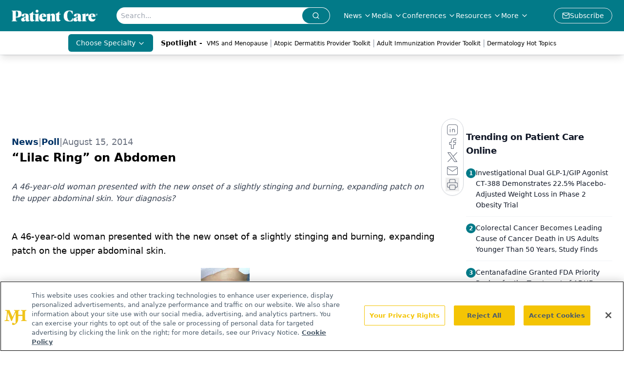

--- FILE ---
content_type: text/html; charset=utf-8
request_url: https://www.google.com/recaptcha/api2/aframe
body_size: 183
content:
<!DOCTYPE HTML><html><head><meta http-equiv="content-type" content="text/html; charset=UTF-8"></head><body><script nonce="6cT11FrfThoFWNwWyYtczQ">/** Anti-fraud and anti-abuse applications only. See google.com/recaptcha */ try{var clients={'sodar':'https://pagead2.googlesyndication.com/pagead/sodar?'};window.addEventListener("message",function(a){try{if(a.source===window.parent){var b=JSON.parse(a.data);var c=clients[b['id']];if(c){var d=document.createElement('img');d.src=c+b['params']+'&rc='+(localStorage.getItem("rc::a")?sessionStorage.getItem("rc::b"):"");window.document.body.appendChild(d);sessionStorage.setItem("rc::e",parseInt(sessionStorage.getItem("rc::e")||0)+1);localStorage.setItem("rc::h",'1769784840437');}}}catch(b){}});window.parent.postMessage("_grecaptcha_ready", "*");}catch(b){}</script></body></html>

--- FILE ---
content_type: application/javascript; charset=utf-8
request_url: https://www.patientcareonline.com/_astro/id-layer.BnmRBUst.js
body_size: 8225
content:
const __vite__mapDeps=(i,m=__vite__mapDeps,d=(m.f||(m.f=["_astro/InputPlugin.CUOICM5b.js","_astro/jsx-runtime.D3GSbgeI.js","_astro/index.yBjzXJbu.js","_astro/index.HXEJb8BZ.js","_astro/_commonjsHelpers.D6-XlEtG.js","_astro/SelectPlugin.DKO-LwpC.js","_astro/CheckboxPlugin.Dbz0HnpM.js","_astro/RichContentPlugin.BqE5VPv9.js","_astro/useAuthStore.BnPPaOOT.js","_astro/authStore.CpKqn5P1.js","_astro/preload-helper.BlTxHScW.js","_astro/AuthCallback.Dl1HrYmK.js","_astro/tslib.es6.DCgJAGIv.js","_astro/index.BySSNVN3.js","_astro/md5.CpZxOG6Q.js","_astro/iframe.Ba-gtYpK.js","_astro/check-sister-site.xe1yjMSF.js","_astro/segmentApi.DB2jIwJl.js","_astro/form-assembly.sZhiku57.js","_astro/internal-link.OZJvfbmY.js","_astro/custom-link.DRlI8NqV.js","_astro/index.8eba3c46.DGGgZSmr.js","_astro/index.C4rtZooJ.css","_astro/index.CXOdIvep.js","_astro/index.KqMXKjf4.js"])))=>i.map(i=>d[i]);
import{j as s}from"./jsx-runtime.D3GSbgeI.js";import{r as c,R as $}from"./index.HXEJb8BZ.js";import{u as O}from"./useAuthStore.BnPPaOOT.js";import"./AuthCallback.Dl1HrYmK.js";import{_ as C}from"./preload-helper.BlTxHScW.js";import{P as K}from"./index.BySSNVN3.js";import"./md5.CpZxOG6Q.js";import{L as Y,I as z}from"./iframe.Ba-gtYpK.js";import{c as B}from"./check-sister-site.xe1yjMSF.js";import{l as Q}from"./segmentApi.DB2jIwJl.js";import X from"./form-assembly.sZhiku57.js";import V from"./internal-link.OZJvfbmY.js";import{s as ee}from"./index.8eba3c46.DGGgZSmr.js";import{r as te}from"./index.CXOdIvep.js";import{u as re}from"./authStore.CpKqn5P1.js";const se=r=>{const{node:{FormID:t,needSegmentSupport:o=!1}}=r;return s.jsx("div",{className:"h-[100%]",id:t})};function ie(r){if(typeof r=="number")return Number.isFinite(r)?r:null;if(typeof r=="string"){const t=r.trim(),o=t.endsWith("%")?parseFloat(t.slice(0,-1)):parseFloat(t);return Number.isFinite(o)?o:null}return null}function W(r){return typeof document>"u"?!1:document.cookie.split("; ").some(t=>t.trim().startsWith(`${r}=`))}function ne(r,t=1){if(typeof document>"u")return;const o=t*864e5,e=new Date(Date.now()+o).toUTCString();document.cookie=`${r}=1; expires=${e}; path=/; SameSite=Lax`}function oe(){const r=document.documentElement,t=window.scrollY??r.scrollTop??0,o=r.scrollHeight??document.body.scrollHeight??0,e=r.clientHeight??window.innerHeight??0,i=Math.max(0,o-e);return i===0?100:t/i*100}function le({conditions:r=[],children:t}){const{isAuthenticated:o,isProfileComplete:e,isLoadingProfile:i,isLoadingProfileMapping:n,profile:l,profileMapping:d}=O({brandSpecific:!0,onlyCurrentBrand:!0}),[u,y]=c.useState(!1);console.log("isProfileComplete:",e);const h=c.useMemo(()=>r.some(p=>p.conditionType==="scrollPercentage"),[r]);c.useMemo(()=>r.some(p=>p.conditionType==="isProfileComplete"),[r]);const E=c.useCallback(()=>{if(typeof window>"u"||typeof document>"u")return!1;for(const p of r)switch(p.conditionType){case"loggedIn":if(p.value!==o)return!1;break;case"scrollPercentage":{const x=ie(p.value);if(x==null||oe()<x)return!1;break}case"cookieCheck":{const x=W(p.name);if(p.mode==="exists"&&!x||p.mode==="notExists"&&x)return!1;break}case"isProfileComplete":if(i||n||!l||!d||p.value!==e)return!1;break}return!0},[r,o,e,i,n,l,d]);return c.useEffect(()=>{const p=()=>{const b=E();return y(b),b&&r.forEach(k=>{k.conditionType==="cookieCheck"&&k.setOnPass&&!W(k.name)&&ne(k.name,k.days)}),b};if(p(),!h)return;const x=()=>{p()&&(window.removeEventListener("scroll",x),window.removeEventListener("resize",x))};return window.addEventListener("scroll",x,{passive:!0}),window.addEventListener("resize",x),()=>{window.removeEventListener("scroll",x),window.removeEventListener("resize",x)}},[E,r]),u?s.jsx(s.Fragment,{children:t}):null}const ae=(r,t)=>{switch(r.type){case"required":return t==null||t===""||Array.isArray(t)&&t.length===0||t===!1?r.message||"This field is required.":void 0;default:return}},M=async(r,t,o)=>{if(!(!r.validators||r.validators.length===0))for(const e of r.validators){const i=ae(e,t);if(i)return i}},ce=async(r,t,o)=>{const e={};for(const i of r.fields)if(i.type==="row")for(const n of i.columns){if(o&&!o.has(n.id))continue;const l=await M(n,t[n.id]);l&&(e[n.id]=l)}else if(i.type!=="richContent"&&"id"in i){if(o&&!o.has(i.id))continue;const n=await M(i,t[i.id]);n&&(e[i.id]=n)}return{errors:e}};function H(r,t){const{operator:o,value:e}=r;switch(o){case"equals":return Array.isArray(t)?t.includes(e):String(t)===String(e);case"notEquals":return Array.isArray(t)?!t.includes(e):String(t)!==String(e);case"contains":return Array.isArray(t)?t.some(i=>String(i).toLowerCase().includes(String(e).toLowerCase())):String(t).toLowerCase().includes(String(e).toLowerCase());case"notContains":return Array.isArray(t)?!t.some(i=>String(i).toLowerCase().includes(String(e).toLowerCase())):!String(t).toLowerCase().includes(String(e).toLowerCase());case"isEmpty":return Array.isArray(t)?t.length===0:!t||t==="";case"isNotEmpty":return Array.isArray(t)?t.length>0:!!t&&t!=="";case"isChecked":return Array.isArray(t)?t.length>0:t===!0||t==="true";case"isNotChecked":return Array.isArray(t)?t.length===0:t===!1||t==="false"||!t;default:return!0}}function de(r,t){const{conditions:o,conditionLogic:e}=r;return e==="AND"?o.every(i=>{const n=t[i.fieldId];return H(i,n)}):o.some(i=>{const n=t[i.fieldId];return H(i,n)})}function q(r,t,o){const e=new Set;if(!r||r.length===0)return e;const i=new Map;return t&&t.forEach(n=>{i.set(n.groupId,n.fieldIds)}),r.forEach(n=>{const l=de(n,o);let d=[];n.targetType==="group"&&n.targetGroupId?d=i.get(n.targetGroupId)||[]:n.targetType==="fields"&&n.targetFieldIds&&(d=n.targetFieldIds),n.action==="hide"?l&&d.forEach(u=>e.add(u)):l||d.forEach(u=>e.add(u))}),e}function ue(r,t,o,e){return c.useMemo(()=>{const i=q(o,e,t);return r.map(n=>{if(n.type==="row"){const l=n.columns.filter(d=>!i.has(d.id));return l.length===0?null:{...n,columns:l}}return n.type==="richContent"?n:"id"in n&&i.has(n.id)?null:n}).filter(Boolean)},[r,t,o,e])}function fe(r,t,o,e){const i=new Set,n=q(o,e,t);return r.forEach(l=>{if(l.type==="row")l.columns.forEach(d=>{n.has(d.id)||i.add(d.id)});else if(l.type!=="richContent"&&"id"in l){if(n.has(l.id))return;i.add(l.id)}}),i}function me(r,t){const{profile:o}=O({brandSpecific:!0,onlyCurrentBrand:!0}),e=c.useMemo(()=>{if(!o||Object.keys(o).length===0)return{};const f=o;let m={};return f.brandSpecific&&typeof f.brandSpecific=="object"&&Object.values(f.brandSpecific).forEach(a=>{a&&typeof a=="object"&&(m={...m,...a})}),{...f.common||{},...f.shared||{},...m}},[o]),i=c.useMemo(()=>{const f={};return r.fields.forEach(m=>{if(m.type==="row")m.columns.forEach(a=>{a.id&&(f[a.id]=t?.[a.id]??a.defaultValue??(a.type==="checkboxMultiple"?!1:""))});else{if(m.type==="richContent")return;"id"in m&&m.id&&(f[m.id]=t?.[m.id]??m.defaultValue??(m.type==="checkboxMultiple"?!1:""))}}),f},[r,t]),[n,l]=c.useState(i),[d,u]=c.useState({}),[y,h]=c.useState(void 0),[E,p]=c.useState(r.fields),[x,b]=c.useState(!1),k=ue(E,n,r.visibilityRules,r.fieldGroups),S=c.useRef({}),j=c.useRef({}),N=c.useCallback(f=>m=>{S.current[f]=m},[]);c.useEffect(()=>{i&&l(i)},[i]),c.useEffect(()=>{e&&(r.renderOnlyMissingInfo||l(f=>({...f,...e})),r.renderOnlyMissingInfo&&p(()=>{const f=r.fields.filter(m=>m.type==="row"?m.columns.some(a=>!e?.[a.id]):!e?.[m.id]);return f.length?[f[0]]:[]}))},[e]),c.useEffect(()=>{r.saveFieldInfo&&localStorage.length&&Object.keys(i).forEach(m=>{localStorage.getItem(m)&&l(a=>({...a,[m]:localStorage.getItem(m)}))})},[]);const I=c.useCallback(async()=>{const f=fe(r.fields,n,r.visibilityRules,r.fieldGroups),{errors:m,formError:a}=await ce(r,n,f);return u(m),h(a),{e:m,fe:a}},[r,n]),A=c.useCallback(async(f,m)=>{if(l(a=>({...a,[f]:m})),r.saveFieldInfo){j.current[f]&&clearTimeout(j.current[f]);const a=setTimeout(()=>{localStorage.setItem(f,m)},1e4);j.current[f]=a}if(r.validateOnChange){let a=r.fields.find(v=>v.type!=="row"&&v.id===f);if(!a){for(const v of r.fields)if(v.type==="row"){const L=v.columns.find(g=>g.id===f);if(L){a=L;break}}}if(a){const v=await M(a,m,{...n});u(L=>({...L,[f]:v}))}}},[r,n]),w=c.useCallback((f,m)=>async a=>{a&&a.preventDefault(),b(!0);const{e:v}=await I();if(Object.values(v).some(Boolean)){m?.(v),b(!1);return}try{await f(n)}finally{b(!1)}},[I,n]);return{values:n,errors:d,formError:y,submitting:x,handleChange:A,handleSubmit:w,validate:I,registerRef:N,fields:k}}const xe={text:()=>C(()=>import("./InputPlugin.CUOICM5b.js"),__vite__mapDeps([0,1,2,3,4])),email:()=>C(()=>import("./InputPlugin.CUOICM5b.js"),__vite__mapDeps([0,1,2,3,4])),number:()=>C(()=>import("./InputPlugin.CUOICM5b.js"),__vite__mapDeps([0,1,2,3,4])),file:()=>C(()=>import("./InputPlugin.CUOICM5b.js"),__vite__mapDeps([0,1,2,3,4])),state:()=>C(()=>import("./SelectPlugin.DKO-LwpC.js"),__vite__mapDeps([5,1,2])),dropdown:()=>C(()=>import("./SelectPlugin.DKO-LwpC.js"),__vite__mapDeps([5,1,2])),radio:()=>C(()=>import("./InputPlugin.CUOICM5b.js"),__vite__mapDeps([0,1,2,3,4])),checkboxMultiple:()=>C(()=>import("./CheckboxPlugin.Dbz0HnpM.js"),__vite__mapDeps([6,1,2])),richContent:()=>C(()=>import("./RichContentPlugin.BqE5VPv9.js"),__vite__mapDeps([7,1,2,3,4,8,9,10,11,12,13,14,15,16,17,18,19,20,21,22,23,24]))},he=({errors:r,title:t="Please fix the following"})=>{const o=Object.entries(r).filter(([,e])=>!!e);return o.length===0?null:s.jsxs("div",{role:"alert",className:"mb-4 rounded-xl border border-red-300 bg-red-50 p-3 text-red-800",children:[s.jsx("strong",{className:"block mb-1",children:t}),s.jsx("ul",{className:"list-disc pl-5",children:o.map(([e,i])=>s.jsx("li",{children:s.jsx("a",{href:`#${e}`,className:"underline",children:i})},e))})]})},D=r=>{const{value:t,alt:o=""}=r;return t?s.jsx("div",{className:"flex-none relative text-center",children:s.jsx("img",{className:"object-contain",src:t.imgUrl,width:t.width,height:t.height,alt:t?.alt?t.alt:o,title:t?.alt?t.alt:o})}):null};function U(r=[]){return r.map(t=>t._type!=="block"||!t.children?"":t.children.map(o=>o.text).join("")).join(`

`)}const pe=r=>{const{value:t,client:o}=r;if(!t.imgUrl)return null;let{caption:e,imgcaption:i,alt:n,widthP:l,alignment:d="",disableTextWrap:u,disableLightBox:y,link:h,class_name:E="",blank:p}=t;const[x,b]=c.useState(!1),[k,S]=c.useState("");d&&(d=d.trim()),l||(l="auto");const j=t.imgUrl;let N=new RegExp(/[^\s]+(.*?).(jpg|jpeg|png|gif|JPG|JPEG|PNG|GIF)$/);h&&N.test(h)&&(h="");const I=c.useCallback(w=>{S(w.imgUrl),b(!0)},[t]),A=u?`w-[100%] float-${d} clear-both`:"";return s.jsxs("div",{className:`${d===""?"flex justify-center":`${A}`}`,children:[s.jsxs("div",{onClick:()=>I(t),className:`${E} figure
          ${E==="disableMaxWidth"?"max-w-none":"2xl:max-w-[700px] sm:max-w-[525px] max-w-full"}
          ${u?"float-none":d==="left"?"sm:float-left mr-6 mb-6 clear-both":d==="right"?"sm:float-right ml-6 mb-6 clear-both":"sm:mx-auto mb-4"}
          ${l==="auto"&&(!d||d=="")?"sm:w-[30%]":"w-full"}
          ${y?"":"cursor-pointer"}
        `,style:l!=="auto"&&!u?{width:`${l}%`}:void 0,children:[h?s.jsxs("a",{target:p?"_blank":"_self",href:h,children:[s.jsx(D,{value:t,alt:n||(i?.length?U(i):"")}),e&&s.jsx("p",{className:"text-gray-500 italic text-sm",children:e}),i&&s.jsx("div",{id:"image-caption",className:"text-gray-500 italic",children:s.jsx(P,{client:o,data:i})})]}):s.jsxs(s.Fragment,{children:[s.jsx(D,{value:t,alt:n||(i?.length?U(i):"")}),e&&s.jsx("p",{className:"text-gray-500 italic text-sm",children:e}),i&&s.jsx("div",{id:"image-caption",className:"text-gray-500 italic",children:s.jsx(P,{client:o,data:i})})]}),s.jsx(Y,{showLightbox:x,lightboxImgSrc:j,disableLightBox:y,closeLightbox:()=>{S(""),b(!1)}})]}),s.jsx("style",{children:`
          #image-caption p{
            font-size: 12px;
            max-width: 100%;
            margin: 0 auto;
            text-align: center;
          }
          @media (max-width: 500px) {
            .figure {
             width: 95% !important;
            }
          }
          `})]})},ge=r=>{const t=/([a-zA-Z0-9._%+-]+@[a-zA-Z0-9.-]+\.[a-zA-Z]{2,})/,o=r.match(t);return o?o[1]:null},be=r=>/^[a-zA-Z0-9._%+-]+@[a-zA-Z0-9.-]+\.[a-zA-Z]{2,}$/.test(r);function _({children:r,href:t,...o}){function e(){Q(i)}if(!t)return s.jsx($.Fragment,{children:r});let i=t;if(!t.startsWith("mailto:")){const n=ge(t);n&&be(n)&&(i=`mailto:${n}`)}return s.jsx(s.Fragment,{children:$.isValidElement(r)?$.cloneElement(r,{onClick:e}):s.jsx("a",{href:i,...o,onClick:e,children:r})})}const ye=r=>!!/https?:\/\/((?:[\w\d-]+\.)+[\w\d]{2,})|http?:\/\/((?:[\w\d-]+\.)+[\w\d]{2,})|(^mailto)|(^tel)/i.test(r),je=r=>{const t=document.getElementById(r);if(t){const o=window.scrollY+t.getBoundingClientRect().top,e=document.getElementsByTagName("header")[0];if(e){const i=e.offsetHeight;window.scrollTo(0,o-i)}else window.scrollTo(0,o)}},R=({value:r,children:t})=>{if(!t||t.length===0)return null;if(r._type&&r._type==="link")return s.jsx(_,{target:r.blank?"_blank":"_self",href:`${r.href}`,...r.color&&r.color.hex&&{style:{color:r.color.hex}},children:t[0]});if(r._type&&r._type==="emailAddress")return s.jsx(_,{href:`mailto:${r.emailAdd}`,...r.color&&r.color.hex&&{style:{color:r.color.hex}},children:t[0]});if(r._type&&r._type==="phoneNumber")return s.jsx(_,{href:`${r.telNumber.trim().replace(/-/g,"")}`,...r.color&&r.color.hex&&{style:{color:r.color.hex}},children:t[0]});const{markType:o,markKey:e}=r,i=r.markDef?.color||!1,n=r.markDef?.href;if(o&&o==="emailAddress")return s.jsx(_,{href:`mailto:${n}`,...i&&i.hex&&{style:{color:i.hex}},children:t[0].text});if(o&&o==="phoneNumber")return s.jsx(_,{href:`${n.trim().replace(/-/g,"")}`,...i&&i.hex&&{style:{color:i.hex}},children:t[0].text});const[l,d]=c.useState(null);let u=n,y=!1;u&&(y=ye(u),u.includes("www.")&&!u.includes("http")&&(u="https://"+u,y=!0),u.includes("https:/www.")&&(u=u.replace("https:/www","https://www."),y=!0),u.includes("@")&&!u.includes("mailto:")&&u.length>=5&&u.includes(".")&&(u="mailto:"+u,y=!0),u.includes("http://")&&(y=!0),u.includes("http://sites/default")&&(u=null));const[h,E]=c.useState(u);c.useEffect(()=>{window.location.href&&!l&&d(window.location.host.replace("www.",""))},[]);const p=(b,k)=>(b&&!y||b&&B(b),"");if(h&&h.charAt(0)==="#"){let b=h.slice(1);return e&&(b=`${b}-${e}`),s.jsx(_,{onClick:()=>je(b),children:t[0].text})}const x=`${h&&p(h)} ${h&&!B(h)?"noreferrer noopener":""}`;return h?x.trim().length>0?s.jsx(_,{href:y?h:`/${h}`,rel:x.trim(),target:"_self",...i&&i.hex&&{style:{color:i.hex}},children:t?.[0]?.text}):s.jsx(_,{href:y?h:`/${h}`,target:"_self",...i&&i.hex&&{style:{color:i.hex}},children:t?.[0]?.text}):t},we=({client:r,articleId:t,alt:o})=>({types:{undefined:()=>null,null:()=>null,image:({value:e})=>s.jsx(D,{value:e,alt:o}),figure:({value:e})=>s.jsx(pe,{value:e,client:r}),multifigure:({value:e})=>"MultiFigurePlugin",formassembly:({value:e})=>s.jsx(X,{node:e}),iframe:({value:e})=>s.jsx(z,{node:e}),dsoFormIframe:({value:e})=>s.jsx(z,{node:e}),digiohSmartTag:({value:e})=>s.jsx(se,{node:e}),brtag:()=>s.jsx("br",{}),hrtag:()=>s.jsx("hr",{className:"h-0.5 my-4 bg-primary border-none"})},marks:{superscript:({children:e})=>s.jsx("sup",{className:"text-inherit",children:e}),subscript:({children:e})=>s.jsx("sub",{className:"text-inherit",children:e}),sup:({children:e})=>s.jsx("sup",{className:"text-inherit",children:e}),sub:({children:e})=>s.jsx("sub",{className:"text-inherit",children:e}),link:({children:e,value:i})=>s.jsx(R,{children:e,value:i,articleId:t}),internalLink:({children:e,value:i})=>s.jsx(V,{children:e,value:i,articleId:t}),emailAddress:({children:e,value:i})=>s.jsx(R,{children:e,value:i,articleId:t,type:"emailAddress"}),phoneNumber:({children:e,value:i})=>s.jsx(R,{children:e,value:i,articleId:t,type:"phoneNumber"}),alignleft:({children:e})=>s.jsx("div",{style:{textAlign:"left"},children:e}),alignright:({children:e})=>s.jsx("div",{style:{textAlign:"right"},children:e}),aligncenter:({children:e})=>s.jsx("div",{style:{textAlign:"center"},children:e}),alignjustify:({children:e})=>s.jsx("div",{style:{textAlign:"justify"},children:e}),coloredText:e=>{const{children:i}=e,{color:n}=e.value;return s.jsx("span",{style:{color:n?n.hex:""},children:i})},fontSize:e=>{const{children:i}=e,{fontSize:n}=e.value;return s.jsx("span",{style:{fontSize:n||""},children:i})}},list:{bullet:({children:e})=>s.jsx("ul",{className:"mb-2 ml-4",children:e}),number:({children:e})=>s.jsx("ol",{className:"mb-2 ml-4",children:e})},block:{h1:({children:e})=>s.jsx("h1",{className:"text-3xl font-semibold mb-3",children:e}),h2:({children:e})=>s.jsx("h2",{className:"text-2xl font-semibold mb-3",children:e}),h3:({children:e})=>s.jsx("h3",{className:"text-xl font-semibold mb-2",children:e}),h4:({children:e})=>s.jsx("h4",{className:"text-lg font-semibold mb-2",children:e}),h5:({children:e})=>s.jsx("h5",{className:"text-md font-medium mb-2",children:e}),h6:({children:e})=>s.jsx("h6",{className:"text-sm font-medium mb-2",children:e}),normal:({children:e})=>s.jsx("p",{className:"mb-2",children:e}),a:({children:e})=>s.jsx("a",{className:"underline text-blue-500",children:e})},listItem:{bullet:({children:e,index:i,value:n})=>{const l=n.level||1;return s.jsx("li",{className:l===2?"list-[circle] ml-16":"list-disc ml-8",children:e},i)},number:({children:e,index:i})=>s.jsx("li",{className:"list-decimal ml-8",children:e},i)}}),P=r=>{const{data:t,client:o,config:e,targeting:i,mediaSeries:n,host:l,articleId:d,alt:u,onVote:y,showVotes:h,settings:E,drupalLeadSettings:p}=r;return t?.length&&(Math.floor(t.length/2.5),t.forEach(x=>x?.listItem&&(x.listItem==="bullet"||x.listItem==="number")?!0:null)),Array.isArray(t)&&t?.forEach(x=>x?.listItem&&(x.listItem==="bullet"||x.listItem==="number")?!0:null),s.jsx("div",{className:ee.blockContent,children:s.jsx(K,{value:t,components:we({client:o,articleId:d,alt:u})})})},Ee=({schema:r,widgets:t,className:o,style:e,initialValues:i,onSubmit:n,client:l,belowFieldsChildren:d})=>{const[u,y]=c.useState(!1);c.useEffect(()=>{y(!0)},[]);const{values:h,errors:E,formError:p,submitting:x,handleChange:b,handleSubmit:k,registerRef:S,fields:j}=me(r,i),N=c.useMemo(()=>{const w=Object.entries(xe),f={};for(const[m,a]of w)f[m]=c.lazy(a);return f},[]),I=async w=>{await n?.(w)},A=w=>{console.log("Form submission failed with errors:",w)};return u?!j||j.length===0?null:s.jsxs("form",{onSubmit:k(I,A),className:o,style:e,children:[s.jsx(he,{errors:E}),p&&s.jsx("div",{role:"alert",className:"mb-4 rounded-xl border border-red-300 bg-red-50 p-3 text-red-800",children:p}),s.jsx("div",{className:"grid grid-cols-1 gap-4",children:j&&j.map((w,f)=>{if(w.type==="richContent"){const g=N.richContent??null;return g?s.jsx("div",{className:"col-span-full",children:s.jsx(c.Suspense,{fallback:s.jsx("div",{className:"h-8 bg-gray-100 animate-pulse rounded"}),children:s.jsx(g,{field:w,client:l})})},`richContent-${f}`):null}if(w.type==="row")return s.jsx("div",{className:"flex flex-col gap-4 sm:flex-row sm:gap-4",children:w.columns.map(g=>{const G=N[g.type]??null,F=E[g.id],Z=g.validators?.some(T=>T.type==="required"),J=g.width||"50%";return s.jsxs("div",{className:"flex flex-col gap-1 flex-1 sm:flex-initial",style:{flexBasis:J,minWidth:"0"},children:[g.type!=="checkboxMultiple"&&s.jsxs("label",{htmlFor:g.id,className:"font-medium",children:[g.label,Z&&s.jsx("span",{className:"ml-1 text-red-500",children:"*"})]}),g.fieldDescription&&l&&s.jsx("div",{className:"text-sm text-gray-600",children:s.jsx(P,{data:g.fieldDescription,client:l})}),s.jsx(c.Suspense,{fallback:s.jsx("div",{children:"Loading..."}),children:s.jsx(G,{field:g,value:h[g.id],error:F,onChange:T=>b(g.id,T),registerRef:S(g.id)})}),g.helpText&&s.jsx("p",{className:"text-sm text-gray-500",children:g.helpText}),F&&s.jsx("p",{id:`${g.id}-error`,className:"text-sm text-red-600",children:F})]},g.id)})},`row-${f}`);const m=N[w.type]??null,a=w,v=E[a.id],L=a.validators?.some(g=>g.type==="required");return s.jsxs("div",{className:"flex flex-col gap-1",children:[a.type!=="checkboxMultiple"&&s.jsxs("label",{htmlFor:a.id,className:"font-medium",children:[a.label,L&&s.jsx("span",{className:"ml-1 text-red-500",children:"*"})]}),a.fieldDescription&&l&&s.jsx("div",{className:"text-sm text-gray-600",children:s.jsx(P,{data:a.fieldDescription,client:l})}),s.jsx(c.Suspense,{fallback:s.jsx("div",{children:"Loading..."}),children:s.jsx(m,{field:w,value:h[a.id],error:v,onChange:g=>b(a.id,g),registerRef:S(a.id)})}),a.helpText&&s.jsx("p",{className:"text-sm text-gray-500",children:a.helpText}),v&&s.jsx("p",{id:`${a.id}-error`,className:"text-sm text-red-600",children:v})]},a.id)})}),d,s.jsx("div",{className:"mt-6 flex items-center gap-3",children:s.jsx("button",{type:"submit",disabled:x,className:"inline-flex h-10 items-center justify-center gap-2 rounded-lg bg-primary px-4 text-sm font-semibold text-white shadow-sm transition hover:bg-primary/90 focus:outline-none focus:ring-4 focus:ring-primary/20 disabled:cursor-not-allowed disabled:opacity-60",children:x?"Processing...":r.submitButtonText||"Submit"})})]}):s.jsx("form",{className:o,style:e,children:s.jsx("div",{className:"grid grid-cols-1 gap-4",children:s.jsxs("div",{className:"animate-pulse space-y-4",children:[s.jsx("div",{className:"h-10 bg-gray-200 rounded"}),s.jsx("div",{className:"h-10 bg-gray-200 rounded"}),s.jsx("div",{className:"h-10 bg-gray-200 rounded"})]})})})};function ke({open:r,children:t,blurPx:o=6,dimOpacity:e=.5,initialScale:i=.95,durationMs:n=300,closeOnEsc:l=!0,className:d="",renderCloseButton:u=!1}){const[y,h]=c.useState(!1),[E,p]=c.useState(!0),x=c.useRef(null),b=()=>p(!1);if(c.useEffect(()=>(h(!0),()=>h(!1)),[]),c.useEffect(()=>{if(r)p(!0);else{const j=setTimeout(()=>p(!1),n);return()=>clearTimeout(j)}},[r,n]),c.useEffect(()=>{if(r)return x.current?.focus(),()=>{}},[r]),c.useEffect(()=>{if(!r||!l)return;const j=N=>{N.key==="Escape"&&b?.()};return window.addEventListener("keydown",j),()=>window.removeEventListener("keydown",j)},[r,l,b]),!y||!E)return null;const k=r?1:0,S=r?1:i;return te.createPortal(s.jsxs("div",{"aria-hidden":!r,id:"blur-focus-pull-wrapper",className:"fixed inset-0 z-[1000]",style:{pointerEvents:r?"auto":"none"},children:[s.jsx("div",{className:"absolute inset-0",style:{transition:`opacity ${n}ms ease`,opacity:k,backdropFilter:`blur(${o}px)`,WebkitBackdropFilter:`blur(${o}px)`,backgroundColor:`rgba(0,0,0,${e})`}}),s.jsx("div",{className:"absolute inset-0 grid place-items-center p-4",children:s.jsxs("div",{role:"dialog","aria-modal":"true",ref:x,className:"w-full max-w-lg rounded-2xl bg-white shadow-2xl ring-1 ring-black/5 outline-none p-8 transition-transform transition-opacity "+d,style:{transform:`scale(${S})`,opacity:k,transitionDuration:`${n}ms`},onClick:j=>j.stopPropagation(),children:[u&&s.jsx("button",{type:"button",onClick:b,className:"absolute top-3 right-3 rounded-full p-2 text-gray-500 hover:text-gray-800 hover:bg-gray-100 focus:outline-none focus:ring-2 focus:ring-blue-500 transition","aria-label":"Close dialog",children:s.jsx("svg",{className:"h-5 w-5",fill:"none",stroke:"currentColor",viewBox:"0 0 24 24",children:s.jsx("path",{strokeLinecap:"round",strokeLinejoin:"round",strokeWidth:2,d:"M6 18L18 6M6 6l12 12"})})}),t]})})]}),document.body)}function ve(r,t){const o={};return Object.entries(r).forEach(([e,i])=>{i.forEach(({fieldName:n,brand:l})=>{if(!(n in t))return;const d=t[n];d==null||d===""||(o[e]||(o[e]={}),o[e][n]=d)})}),o}const ze=({formSchema:r,conditions:t})=>{r.renderOnlyMissingInfo=!0;const{profileMapping:o}=O(),[e,i]=c.useState(!0),n=async l=>{console.log("running handleFormSubmit");const d=ve(o,l);await re(d),i(!1)};return e?s.jsx(le,{conditions:t,children:s.jsxs(ke,{durationMs:3600,renderCloseButton:!0,open:e,onClose:()=>i(!1),children:[s.jsxs("div",{className:"flex items-center gap-3 mb-8",children:[s.jsx("div",{className:"flex h-10 w-10 items-center justify-center rounded-xl bg-primary/10 text-primary",children:s.jsx("svg",{className:"h-5 w-5",fill:"none",stroke:"currentColor",viewBox:"0 0 24 24",children:s.jsx("path",{strokeLinecap:"round",strokeLinejoin:"round",strokeWidth:2,d:"M16 7a4 4 0 11-8 0 4 4 0 018 0zM12 14a7 7 0 00-7 7h14a7 7 0 00-7-7z"})})}),s.jsx("div",{className:"min-w-0",children:s.jsx("h2",{id:"profile-modal-title",className:"truncate text-lg font-semibold text-gray-900",children:"Update Profile"})})]}),s.jsx(Ee,{schema:r,onSubmit:n})]})}):null};export{P as B,ze as P};


--- FILE ---
content_type: application/javascript; charset=utf-8
request_url: https://www.patientcareonline.com/_astro/localizedFormat.BQpSG5xz.js
body_size: 416
content:
import{g as D}from"./_commonjsHelpers.D6-XlEtG.js";var o={exports:{}},x=o.exports,s;function h(){return s||(s=1,function(M,z){(function(t,a){M.exports=a()})(x,function(){var t={LTS:"h:mm:ss A",LT:"h:mm A",L:"MM/DD/YYYY",LL:"MMMM D, YYYY",LLL:"MMMM D, YYYY h:mm A",LLLL:"dddd, MMMM D, YYYY h:mm A"};return function(a,c,l){var n=c.prototype,Y=n.format;l.en.formats=t,n.format=function(e){e===void 0&&(e="YYYY-MM-DDTHH:mm:ssZ");var i=this.$locale().formats,u=function(d,m){return d.replace(/(\[[^\]]+])|(LTS?|l{1,4}|L{1,4})/g,function(g,f,r){var p=r&&r.toUpperCase();return f||m[r]||t[r]||m[p].replace(/(\[[^\]]+])|(MMMM|MM|DD|dddd)/g,function(A,L,v){return L||v.slice(1)})})}(e,i===void 0?{}:i);return Y.call(this,u)}}})}(o)),o.exports}var F=h();const $=D(F);export{$ as l};


--- FILE ---
content_type: application/javascript; charset=utf-8
request_url: https://www.patientcareonline.com/_astro/poll._-sKu2cc.js
body_size: 1429
content:
import{j as t}from"./jsx-runtime.D3GSbgeI.js";import{r as n}from"./index.HXEJb8BZ.js";import{B as A}from"./button.C_pKpCn5.js";import{d as c}from"./dayjs.min.BlhBlr3z.js";import{l as E}from"./localizedFormat.BQpSG5xz.js";import{g as I}from"./_commonjsHelpers.D6-XlEtG.js";import"./index.yBjzXJbu.js";import"./index.C3P88woB.js";import"./clsx.B-dksMZM.js";import"./utils.Bfe4rsV4.js";var x={exports:{}},P=x.exports,S;function R(){return S||(S=1,function(d,i){(function(u,o){d.exports=o()})(P,function(){return function(u,o){o.prototype.isSameOrBefore=function(m,f){return this.isSame(m,f)||this.isBefore(m,f)}}})}(x)),x.exports}var V=R();const $=I(V);c.extend($);const Q=({value:d})=>{const[i,u]=n.useState(""),[o,m]=n.useState(!1),[f,j]=n.useState(!1),[v,b]=n.useState(!1),{choices:s,question:g,response:w,showResults:y,resultsDate:p,slug:N,articleId:C}=d,a=n.useRef([]),k=async({pollId:e,choiceId:r,slug:l})=>{(await fetch("/api/sendpollvotes",{method:"POST",body:JSON.stringify({selectedChoice:r,nodeKey:e,articleSlug:l,articleId:C}),headers:{"Content-Type":"application/json"}})).ok&&b(!0)},B=async(e,r)=>{e.preventDefault(),k({pollId:d._key,choiceId:i,slug:N})};n.useEffect(()=>{y&&(!p||p&&c(p).isSameOrBefore(c())?m(!0):b(!0),u(y))},[y]);const _=i?"bg-primary":"bg-primary opacity-60",h=s&&s.reduce((e,r)=>(r.choiceCount&&(e=e+parseInt(r.choiceCount)),e),0);n.useEffect(()=>{const e=s.filter(r=>{if(r.hasOwnProperty("choiceAnswer"))return r});j(e.length>0)},[s]);function O(e){return e===i}const T=e=>{a.current&&a.current[e.currentTarget.dataset.index]?.checked?a.current[e.currentTarget.dataset.index].checked=!1:(a.current[e.currentTarget.dataset.index].checked=!0,u(a.current[e.currentTarget.dataset.index].value))};return v?(c.extend(E),t.jsxs("div",{className:"bg-gray-100 py-8 text-center font-bold",children:["Your vote has been submitted!",t.jsx("br",{})," Please check back on ",c(p).format("ll")," for the results."]})):t.jsxs("div",{className:"clear-both mb-6 rounded-md bg-gray-300/30 p-4 shadow-[0_0_6px_rgb(0,0.5,0.5,0.2)]",children:[g&&t.jsx("p",{className:"font-weight-bold",children:g}),!o&&s&&s.length>0&&t.jsxs("form",{onSubmit:e=>B(e),children:[s&&s.map((e,r)=>t.jsxs("div",{"data-index":r,onClick:l=>T(l),className:"my-2 flex cursor-pointer flex-row items-center rounded py-2 text-left shadow-[0_0_10px_rgb(0,0.5,0.5,0.2)] hover:bg-gray-400/[0.5]",children:[t.jsx("label",{className:"pl-2"}),t.jsx("input",{className:"mr-1",ref:l=>a.current[r]=l,type:"radio",id:"male",name:e._type,value:e._key})," "+e.choiceText]},e._key)),t.jsx(A,{disabled:!i,type:"submit",className:`my-2 w-full rounded-md px-3 py-1.5 font-normal text-white ${_}`,children:"Vote"})]}),o&&t.jsxs("div",{className:"mb-3",children:[o&&s&&s.length>0&&s.map(e=>{const r=h&&h>0&&e.choiceCount?Math.floor(e.choiceCount*100/h):0;return t.jsx("div",{style:{border:f?e.choiceAnswer===!0?"2px solid limegreen":O(e._key)?"2px solid red":"":""},className:"mb-3",children:t.jsx("div",{className:"correct-answer",children:t.jsxs("div",{className:"relative mx-auto h-6 w-full overflow-hidden rounded-lg border border-gray-300 bg-gray-600/50",children:[t.jsx("div",{style:{width:`${r}%`},className:"relative top-0 h-full bg-primary"}),t.jsxs("div",{className:"align-center absolute bottom-0 m-auto flex h-full w-full justify-between text-sm font-bold",children:[t.jsx("div",{className:"max-w-[75%] pl-2 text-white",children:e.choiceText}),t.jsxs("div",{className:"pr-4 text-white",children:[r,"% (",e.choiceCount?e.choiceCount:0," Votes)"]})]})]})})},e._key)}),o&&t.jsxs("h4",{className:"small p-3 text-center",children:["Total Votes: ",h]})]}),o&&w&&t.jsx("div",{children:w})]})};export{Q as default};


--- FILE ---
content_type: application/javascript
request_url: https://api.lightboxcdn.com/z9gd/43403/www.patientcareonline.com/jsonp/z?cb=1769784827554&dre=l&callback=jQuery1124022031131061010512_1769784827533&_=1769784827534
body_size: 1012
content:
jQuery1124022031131061010512_1769784827533({"dre":"l","response":"[base64]","success":true});